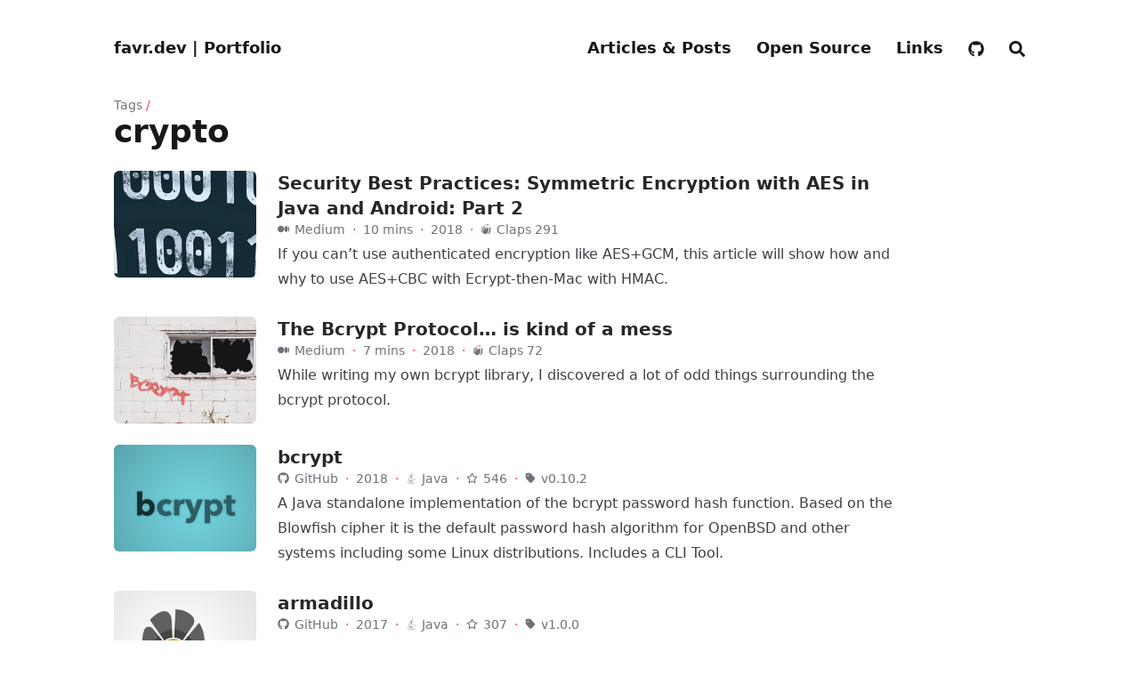

--- FILE ---
content_type: text/html; charset=utf-8
request_url: https://favr.dev/alltags/crypto/
body_size: 6146
content:
<!doctype html><html lang=en-at dir=ltr class=scroll-smooth data-default-appearance=light data-auto-appearance=true><head>
<meta charset=utf-8>
<meta http-equiv=content-language content="en-at">
<meta name=viewport content="width=device-width,initial-scale=1">
<meta name=theme-color content="rgb(255,255,255)">
<meta http-equiv=x-ua-compatible content="ie=edge">
<title>crypto &#183; favr.dev | Portfolio</title><meta name=title content="crypto &#183; favr.dev | Portfolio">
<meta name=description content="Patrick Favre's Portfolio Website">
<link rel=canonical href=https://favr.dev/alltags/crypto/>
<link rel=alternate type=application/rss+xml href=/alltags/crypto/index.xml title="favr.dev | Portfolio">
<link type=text/css rel=stylesheet href=/css/main.bundle.min.39b56de9bba81c44e8616ae364ce5555338006ec8235c8d1a2e949a73247016b4f8bb432871ae0815689395188c067d4690ea6925a3852b651eaff306a456326.css integrity="sha512-ObVt6buoHEToYWrjZM5VVTOABuyCNcjRoulJpzJHAWtPi7QyhxrggVaJOVGIwGfUaQ6mklo4UrZR6v8wakVjJg==">
<script type=text/javascript src=/js/appearance.min.c6198a5ecbc6c7b35a8568d29315f50cf5d775d4461c515a476359767f1a745c245aa83fa96b0c7d83da976cf77481e1fc29537a2391a53ffe69a991638802e6.js integrity="sha512-xhmKXsvGx7NahWjSkxX1DPXXddRGHFFaR2NZdn8adFwkWqg/qWsMfYPal2z3dIHh/ClTeiORpT/+aamRY4gC5g=="></script>
<script defer type=text/javascript id=script-bundle src=/js/main.bundle.min.6d78c827ca7bcbf72056dbf698bf9aeb759a08966686187deb23f5949f73eca5f39b461284900cdfc08e2976d99eb80a8663648de778ba2a83e633ae16dbfc25.js integrity="sha512-bXjIJ8p7y/cgVtv2mL+a63WaCJZmhhh96yP1lJ9z7KXzm0YShJAM38COKXbZnrgKhmNkjed4uiqD5jOuFtv8JQ==" data-copy=Copy data-copied=Copied></script>
<link rel=apple-touch-icon sizes=180x180 href=/apple-touch-icon.png>
<link rel=icon type=image/png sizes=32x32 href=/favicon-32x32.png>
<link rel=icon type=image/png sizes=16x16 href=/favicon-16x16.png>
<link rel=manifest href=/site.webmanifest>
<meta property="og:title" content="crypto">
<meta property="og:description" content="Patrick Favre's Portfolio Website">
<meta property="og:type" content="website">
<meta property="og:url" content="https://favr.dev/alltags/crypto/"><meta property="og:site_name" content="favr.dev | Portfolio">
<meta name=twitter:card content="summary">
<meta name=twitter:title content="crypto">
<meta name=twitter:description content="Patrick Favre's Portfolio Website">
<meta name=author content="Patrick Favre">
<link href=https://github.com/patrickfav rel=me>
<link href=https://stackoverflow.com/users/774398 rel=me>
<link href=https://www.linkedin.com/in/pfb/ rel=me>
<meta http-equiv=content-security-policy content="base-uri https://favr.dev/;
      default-src 'self';
      style-src 'self' 'unsafe-inline';
      script-src 'self' 'nonce-10d9d4b6450e9e480e3875492222aed6';
      img-src 'self' https://sonarcloud.io https://github.com https://*.githubusercontent.com;">
</head><body class="flex flex-col h-screen px-6 m-auto text-lg leading-7 max-w-7xl bg-neutral text-neutral-900 dark:bg-neutral-800 dark:text-neutral sm:px-14 md:px-24 lg:px-32">
<div id=the-top class="absolute flex self-center">
<a class="px-3 py-1 text-sm -translate-y-8 rounded-b-lg bg-primary-200 focus:translate-y-0 dark:bg-neutral-600" href=#main-content><span class="font-bold text-primary-600 ltr:pr-2 rtl:pl-2 dark:text-primary-400">&darr;</span>Skip to main content</a>
</div><header class="py-6 font-semibold text-neutral-900 dark:text-neutral print:hidden sm:py-10">
<nav class="flex items-start justify-between sm:items-center">
<div class="flex flex-row items-center">
<a class="decoration-primary-500 hover:underline hover:decoration-2 hover:underline-offset-2" rel=me href=/>favr.dev | Portfolio</a>
</div><ul class="flex flex-col list-none ltr:text-right rtl:text-left sm:flex-row">
<li class="mb-1 group sm:mb-0 ltr:sm:mr-7 ltr:sm:last:mr-0 rtl:sm:ml-7 rtl:sm:last:ml-0">
<a href=/articles/ title=Articles>
<span class="decoration-primary-500 group-hover:underline group-hover:decoration-2 group-hover:underline-offset-2">Articles & Posts</span>
</a>
</li><li class="mb-1 group sm:mb-0 ltr:sm:mr-7 ltr:sm:last:mr-0 rtl:sm:ml-7 rtl:sm:last:ml-0">
<a href=/opensource/ title="Open Source">
<span class="decoration-primary-500 group-hover:underline group-hover:decoration-2 group-hover:underline-offset-2">Open Source</span>
</a>
</li><li class="mb-1 group sm:mb-0 ltr:sm:mr-7 ltr:sm:last:mr-0 rtl:sm:ml-7 rtl:sm:last:ml-0">
<a href=/links/ title=Links>
<span class="decoration-primary-500 group-hover:underline group-hover:decoration-2 group-hover:underline-offset-2">Links</span>
</a>
</li><li class="mb-1 group sm:mb-0 ltr:sm:mr-7 ltr:sm:last:mr-0 rtl:sm:ml-7 rtl:sm:last:ml-0">
<a href=https://github.com/patrickfav/website-favre title target=_blank>
<span class="transition-colors group-dark:hover:text-primary-400 group-hover:text-primary-600">
<span class="relative inline-block align-text-bottom icon"><svg xmlns="http://www.w3.org/2000/svg" viewBox="0 0 496 512"><path fill="currentcolor" d="M165.9 397.4c0 2-2.3 3.6-5.2 3.6-3.3.3-5.6-1.3-5.6-3.6.0-2 2.3-3.6 5.2-3.6 3-.3 5.6 1.3 5.6 3.6zm-31.1-4.5c-.7 2 1.3 4.3 4.3 4.9 2.6 1 5.6.0 6.2-2s-1.3-4.3-4.3-5.2c-2.6-.7-5.5.3-6.2 2.3zm44.2-1.7c-2.9.7-4.9 2.6-4.6 4.9.3 2 2.9 3.3 5.9 2.6 2.9-.7 4.9-2.6 4.6-4.6-.3-1.9-3-3.2-5.9-2.9zM244.8 8C106.1 8 0 113.3.0 252c0 110.9 69.8 205.8 169.5 239.2 12.8 2.3 17.3-5.6 17.3-12.1.0-6.2-.3-40.4-.3-61.4.0.0-70 15-84.7-29.8.0.0-11.4-29.1-27.8-36.6.0.0-22.9-15.7 1.6-15.4.0.0 24.9 2 38.6 25.8 21.9 38.6 58.6 27.5 72.9 20.9 2.3-16 8.8-27.1 16-33.7-55.9-6.2-112.3-14.3-112.3-110.5.0-27.5 7.6-41.3 23.6-58.9-2.6-6.5-11.1-33.3 2.6-67.9 20.9-6.5 69 27 69 27 20-5.6 41.5-8.5 62.8-8.5s42.8 2.9 62.8 8.5c0 0 48.1-33.6 69-27 13.7 34.7 5.2 61.4 2.6 67.9 16 17.7 25.8 31.5 25.8 58.9.0 96.5-58.9 104.2-114.8 110.5 9.2 7.9 17 22.9 17 46.4.0 33.7-.3 75.4-.3 83.6.0 6.5 4.6 14.4 17.3 12.1C428.2 457.8 496 362.9 496 252 496 113.3 383.5 8 244.8 8zM97.2 352.9c-1.3 1-1 3.3.7 5.2 1.6 1.6 3.9 2.3 5.2 1 1.3-1 1-3.3-.7-5.2-1.6-1.6-3.9-2.3-5.2-1zm-10.8-8.1c-.7 1.3.3 2.9 2.3 3.9 1.6 1 3.6.7 4.3-.7.7-1.3-.3-2.9-2.3-3.9-2-.6-3.6-.3-4.3.7zm32.4 35.6c-1.6 1.3-1 4.3 1.3 6.2 2.3 2.3 5.2 2.6 6.5 1 1.3-1.3.7-4.3-1.3-6.2-2.2-2.3-5.2-2.6-6.5-1zm-11.4-14.7c-1.6 1-1.6 3.6.0 5.9 1.6 2.3 4.3 3.3 5.6 2.3 1.6-1.3 1.6-3.9.0-6.2-1.4-2.3-4-3.3-5.6-2z"/></svg>
</span>
</span>
</a>
</li><li class="mb-1 group sm:mb-0 ltr:sm:mr-7 ltr:sm:last:mr-0 rtl:sm:ml-7 rtl:sm:last:ml-0">
<button id=search-button-1 title="Search (/)">
<span class="transition-colors group-dark:hover:text-primary-400 group-hover:text-primary-600">
<span class="relative inline-block align-text-bottom icon"><svg aria-hidden="true" focusable="false" data-prefix="fas" data-icon="search" class="svg-inline--fa fa-search fa-w-16" role="img" xmlns="http://www.w3.org/2000/svg" viewBox="0 0 512 512"><path fill="currentcolor" d="M505 442.7 405.3 343c-4.5-4.5-10.6-7-17-7H372c27.6-35.3 44-79.7 44-128C416 93.1 322.9.0 208 0S0 93.1.0 208s93.1 208 208 208c48.3.0 92.7-16.4 128-44v16.3c0 6.4 2.5 12.5 7 17l99.7 99.7c9.4 9.4 24.6 9.4 33.9.0l28.3-28.3c9.4-9.4 9.4-24.6.1-34zM208 336c-70.7.0-128-57.2-128-128 0-70.7 57.2-128 128-128 70.7.0 128 57.2 128 128 0 70.7-57.2 128-128 128z"/></svg>
</span>
</span>
<span class="decoration-primary-500 group-hover:underline group-hover:decoration-2 group-hover:underline-offset-2"></span>
</button>
</li></ul></nav></header><div class="relative flex flex-col grow">
<main id=main-content class=grow>
<header>
<ol class="text-sm text-neutral-500 dark:text-neutral-400 print:hidden">
<li class="inline hidden">
<a class="hover:underline decoration-neutral-300 dark:underline-neutral-600" href=/>Patrick's Portfolio Website</a><span class="px-1 text-primary-500">/</span>
</li><li class=inline>
<a class="hover:underline decoration-neutral-300 dark:underline-neutral-600" href=/alltags/>Tags</a><span class="px-1 text-primary-500">/</span>
</li><li class="inline hidden">
<a class="hover:underline decoration-neutral-300 dark:underline-neutral-600" href=/alltags/crypto/>crypto</a><span class="px-1 text-primary-500">/</span>
</li></ol><h1 class="mt-0 text-4xl font-extrabold text-neutral-900 dark:text-neutral">crypto</h1></header><section>
<section>
<article class="flex flex-row mt-6 max-w-prose">
<div class="flex-none pr-4 sm:pr-6">
<a href=/articles/2018/security-best-practices-symmetric-encryption-with-aes-in-java-and-android-part-2/ aria-label="Security Best Practices: Symmetric Encryption with AES in Java and Android: Part 2">
<img alt class="w-24 rounded-md sm:w-40" srcset="/articles/2018/security-best-practices-symmetric-encryption-with-aes-in-java-and-android-part-2/_hub8816c0731d17c6eb63746d4fb93ae41_235982_a0f58dde4898ceb7afd75058db10bf7e.png
160w,/articles/2018/security-best-practices-symmetric-encryption-with-aes-in-java-and-android-part-2/_hub8816c0731d17c6eb63746d4fb93ae41_235982_7c213fe1de30e1c3ee104736c500ccfa.png 2x" src=/articles/2018/security-best-practices-symmetric-encryption-with-aes-in-java-and-android-part-2/_hub8816c0731d17c6eb63746d4fb93ae41_235982_a0f58dde4898ceb7afd75058db10bf7e.png>
</a>
</div><div>
<h3 class="flex items-center text-xl font-semibold">
<a class="text-neutral-800 decoration-primary-500 hover:underline hover:underline-offset-2 dark:text-neutral" href=/articles/2018/security-best-practices-symmetric-encryption-with-aes-in-java-and-android-part-2/>Security Best Practices: Symmetric Encryption with AES in Java and Android: Part 2</a>
</h3><div class="text-sm text-neutral-500 dark:text-neutral-400">
<div class="flex flex-row flex-wrap items-center">
<span class=custom-info>
<a href=https://proandroiddev.com/security-best-practices-symmetric-encryption-with-aes-in-java-and-android-part-2-b3b80e99ad36 rel=noopener>
<span class="relative inline-block align-text-bottom icon"><svg xmlns="http://www.w3.org/2000/svg" viewBox="0 0 640 512"><path fill="currentcolor" d="M180.5 74.262C80.813 74.262.0 155.633.0 256S80.819 437.738 180.5 437.738 361 356.373 361 256 280.191 74.262 180.5 74.262zm288.25 10.646c-49.845.0-90.245 76.619-90.245 171.095s40.406 171.1 90.251 171.1 90.251-76.619 90.251-171.1H559C559 161.5 518.6 84.908 468.752 84.908zm139.506 17.821c-17.526.0-31.735 68.628-31.735 153.274s14.2 153.274 31.735 153.274S640 340.631 640 256c0-84.649-14.215-153.271-31.742-153.271z"/></svg>
</span>
Medium</a>
</span>
<span class="px-2 text-primary-500">&#183;</span>
<span title>10 mins</span>
<span class="px-2 text-primary-500">&#183;</span>
<time datetime=2018-11-12T00:00:00Z>
2018
</time>
<span class="px-2 text-primary-500">&#183;</span>
<span class=custom-info>
<a href=https://proandroiddev.com/security-best-practices-symmetric-encryption-with-aes-in-java-and-android-part-2-b3b80e99ad36 rel=noopener>
<span class="relative inline-block align-text-bottom icon"><svg viewBox="0 0 576 512" xmlns="http://www.w3.org/2000/svg"><path d="M368 16V80c0 8.8-7.2 16-16 16s-16-7.2-16-16V16c0-8.8 7.2-16 16-16s16 7.2 16 16zm-98.7 7.1 32 48c4.9 7.4 2.9 17.3-4.4 22.2s-17.3 2.9-22.2-4.4l-32-48c-4.9-7.4-2.9-17.3 4.4-22.2s17.3-2.9 22.2 4.4zM167 119c9.4-9.4 24.6-9.4 33.9.0L324.7 242.7c10.1 10.1 27.3 2.9 27.3-11.3V192c0-17.7 14.3-32 32-32s32 14.3 32 32V345.6c0 57.1-30 110-78.9 139.4-64 38.4-145.8 28.3-198.5-24.4L39 361c-9.4-9.4-9.4-24.6.0-33.9s24.6-9.4 33.9.0l53 53c6.1 6.1 16 6.1 22.1.0s6.1-16 0-22.1L55 265c-9.4-9.4-9.4-24.6.0-33.9s24.6-9.4 33.9.0l93 93c6.1 6.1 16 6.1 22.1.0s6.1-16 0-22.1L87 185c-9.4-9.4-9.4-24.6.0-33.9s24.6-9.4 33.9.0l117 117c6.1 6.1 16 6.1 22.1.0s6.1-16 0-22.1l-93-93c-9.4-9.4-9.4-24.6.0-33.9zM465.1 484.9c-24.2 14.5-50.9 22.1-77.7 23.1 48.1-39.6 76.6-99 76.6-162.4v-98.1c8.2-.1 16-6.4 16-16V192c0-17.7 14.3-32 32-32s32 14.3 32 32V345.6c0 57.1-30 110-78.9 139.4zM456.9 18.7c7.4 4.9 9.3 14.8 4.4 22.2l-32 48c-4.9 7.4-14.8 9.3-22.2 4.4s-9.3-14.8-4.4-22.2l32-48c4.9-7.4 14.8-9.3 22.2-4.4z" fill="currentcolor"/></svg>
</span>
Claps 291</a>
</span>
</div></div><div class="py-1 prose dark:prose-invert">
If you can’t use authenticated encryption like AES+GCM, this article will show how and why to use AES+CBC with Ecrypt-then-Mac with HMAC.
</div></div></article><article class="flex flex-row mt-6 max-w-prose">
<div class="flex-none pr-4 sm:pr-6">
<a href=/articles/2018/the-bcrypt-protocol-is-kind-of-a-mess/ aria-label="The Bcrypt Protocol&#8230; is kind of a mess">
<img alt class="w-24 rounded-md sm:w-40" srcset="/articles/2018/the-bcrypt-protocol-is-kind-of-a-mess/feature_the-bcrypt-protocol-is-kind-of-a-mess_hu9bb6753a2504b930d76d4d77d8aa2f3e_103253_160x120_fill_box_smart1_3.png
160w,/articles/2018/the-bcrypt-protocol-is-kind-of-a-mess/feature_the-bcrypt-protocol-is-kind-of-a-mess_hu9bb6753a2504b930d76d4d77d8aa2f3e_103253_320x240_fill_box_smart1_3.png 2x" src=/articles/2018/the-bcrypt-protocol-is-kind-of-a-mess/feature_the-bcrypt-protocol-is-kind-of-a-mess_hu9bb6753a2504b930d76d4d77d8aa2f3e_103253_160x120_fill_box_smart1_3.png>
</a>
</div><div>
<h3 class="flex items-center text-xl font-semibold">
<a class="text-neutral-800 decoration-primary-500 hover:underline hover:underline-offset-2 dark:text-neutral" href=/articles/2018/the-bcrypt-protocol-is-kind-of-a-mess/>The Bcrypt Protocol&#8230; is kind of a mess</a>
</h3><div class="text-sm text-neutral-500 dark:text-neutral-400">
<div class="flex flex-row flex-wrap items-center">
<span class=custom-info>
<a href=https://medium.com/hackernoon/the-bcrypt-protocol-is-kind-of-a-mess-4aace5eb31bd rel=noopener>
<span class="relative inline-block align-text-bottom icon"><svg xmlns="http://www.w3.org/2000/svg" viewBox="0 0 640 512"><path fill="currentcolor" d="M180.5 74.262C80.813 74.262.0 155.633.0 256S80.819 437.738 180.5 437.738 361 356.373 361 256 280.191 74.262 180.5 74.262zm288.25 10.646c-49.845.0-90.245 76.619-90.245 171.095s40.406 171.1 90.251 171.1 90.251-76.619 90.251-171.1H559C559 161.5 518.6 84.908 468.752 84.908zm139.506 17.821c-17.526.0-31.735 68.628-31.735 153.274s14.2 153.274 31.735 153.274S640 340.631 640 256c0-84.649-14.215-153.271-31.742-153.271z"/></svg>
</span>
Medium</a>
</span>
<span class="px-2 text-primary-500">&#183;</span>
<span title>7 mins</span>
<span class="px-2 text-primary-500">&#183;</span>
<time datetime=2018-11-07T00:00:00Z>
2018
</time>
<span class="px-2 text-primary-500">&#183;</span>
<span class=custom-info>
<a href=https://medium.com/hackernoon/the-bcrypt-protocol-is-kind-of-a-mess-4aace5eb31bd rel=noopener>
<span class="relative inline-block align-text-bottom icon"><svg viewBox="0 0 576 512" xmlns="http://www.w3.org/2000/svg"><path d="M368 16V80c0 8.8-7.2 16-16 16s-16-7.2-16-16V16c0-8.8 7.2-16 16-16s16 7.2 16 16zm-98.7 7.1 32 48c4.9 7.4 2.9 17.3-4.4 22.2s-17.3 2.9-22.2-4.4l-32-48c-4.9-7.4-2.9-17.3 4.4-22.2s17.3-2.9 22.2 4.4zM167 119c9.4-9.4 24.6-9.4 33.9.0L324.7 242.7c10.1 10.1 27.3 2.9 27.3-11.3V192c0-17.7 14.3-32 32-32s32 14.3 32 32V345.6c0 57.1-30 110-78.9 139.4-64 38.4-145.8 28.3-198.5-24.4L39 361c-9.4-9.4-9.4-24.6.0-33.9s24.6-9.4 33.9.0l53 53c6.1 6.1 16 6.1 22.1.0s6.1-16 0-22.1L55 265c-9.4-9.4-9.4-24.6.0-33.9s24.6-9.4 33.9.0l93 93c6.1 6.1 16 6.1 22.1.0s6.1-16 0-22.1L87 185c-9.4-9.4-9.4-24.6.0-33.9s24.6-9.4 33.9.0l117 117c6.1 6.1 16 6.1 22.1.0s6.1-16 0-22.1l-93-93c-9.4-9.4-9.4-24.6.0-33.9zM465.1 484.9c-24.2 14.5-50.9 22.1-77.7 23.1 48.1-39.6 76.6-99 76.6-162.4v-98.1c8.2-.1 16-6.4 16-16V192c0-17.7 14.3-32 32-32s32 14.3 32 32V345.6c0 57.1-30 110-78.9 139.4zM456.9 18.7c7.4 4.9 9.3 14.8 4.4 22.2l-32 48c-4.9 7.4-14.8 9.3-22.2 4.4s-9.3-14.8-4.4-22.2l32-48c4.9-7.4 14.8-9.3 22.2-4.4z" fill="currentcolor"/></svg>
</span>
Claps 72</a>
</span>
</div></div><div class="py-1 prose dark:prose-invert">
While writing my own bcrypt library, I discovered a lot of odd things surrounding the bcrypt protocol.
</div></div></article><article class="flex flex-row mt-6 max-w-prose">
<div class="flex-none pr-4 sm:pr-6">
<a href=/opensource/bcrypt/ aria-label=bcrypt>
<img alt class="w-24 rounded-md sm:w-40" srcset="/opensource/bcrypt/feature_bcrypt_hue13372ed1a0cb79cf21d6765364b63a4_102808_160x120_fill_box_smart1_3.png
160w,/opensource/bcrypt/feature_bcrypt_hue13372ed1a0cb79cf21d6765364b63a4_102808_320x240_fill_box_smart1_3.png 2x" src=/opensource/bcrypt/feature_bcrypt_hue13372ed1a0cb79cf21d6765364b63a4_102808_160x120_fill_box_smart1_3.png>
</a>
</div><div>
<h3 class="flex items-center text-xl font-semibold">
<a class="text-neutral-800 decoration-primary-500 hover:underline hover:underline-offset-2 dark:text-neutral" href=/opensource/bcrypt/>bcrypt</a>
</h3><div class="text-sm text-neutral-500 dark:text-neutral-400">
<div class="flex flex-row flex-wrap items-center">
<span class=custom-info>
<a href=https://github.com/patrickfav/bcrypt rel=noopener>
<span class="relative inline-block align-text-bottom icon"><svg xmlns="http://www.w3.org/2000/svg" viewBox="0 0 496 512"><path fill="currentcolor" d="M165.9 397.4c0 2-2.3 3.6-5.2 3.6-3.3.3-5.6-1.3-5.6-3.6.0-2 2.3-3.6 5.2-3.6 3-.3 5.6 1.3 5.6 3.6zm-31.1-4.5c-.7 2 1.3 4.3 4.3 4.9 2.6 1 5.6.0 6.2-2s-1.3-4.3-4.3-5.2c-2.6-.7-5.5.3-6.2 2.3zm44.2-1.7c-2.9.7-4.9 2.6-4.6 4.9.3 2 2.9 3.3 5.9 2.6 2.9-.7 4.9-2.6 4.6-4.6-.3-1.9-3-3.2-5.9-2.9zM244.8 8C106.1 8 0 113.3.0 252c0 110.9 69.8 205.8 169.5 239.2 12.8 2.3 17.3-5.6 17.3-12.1.0-6.2-.3-40.4-.3-61.4.0.0-70 15-84.7-29.8.0.0-11.4-29.1-27.8-36.6.0.0-22.9-15.7 1.6-15.4.0.0 24.9 2 38.6 25.8 21.9 38.6 58.6 27.5 72.9 20.9 2.3-16 8.8-27.1 16-33.7-55.9-6.2-112.3-14.3-112.3-110.5.0-27.5 7.6-41.3 23.6-58.9-2.6-6.5-11.1-33.3 2.6-67.9 20.9-6.5 69 27 69 27 20-5.6 41.5-8.5 62.8-8.5s42.8 2.9 62.8 8.5c0 0 48.1-33.6 69-27 13.7 34.7 5.2 61.4 2.6 67.9 16 17.7 25.8 31.5 25.8 58.9.0 96.5-58.9 104.2-114.8 110.5 9.2 7.9 17 22.9 17 46.4.0 33.7-.3 75.4-.3 83.6.0 6.5 4.6 14.4 17.3 12.1C428.2 457.8 496 362.9 496 252 496 113.3 383.5 8 244.8 8zM97.2 352.9c-1.3 1-1 3.3.7 5.2 1.6 1.6 3.9 2.3 5.2 1 1.3-1 1-3.3-.7-5.2-1.6-1.6-3.9-2.3-5.2-1zm-10.8-8.1c-.7 1.3.3 2.9 2.3 3.9 1.6 1 3.6.7 4.3-.7.7-1.3-.3-2.9-2.3-3.9-2-.6-3.6-.3-4.3.7zm32.4 35.6c-1.6 1.3-1 4.3 1.3 6.2 2.3 2.3 5.2 2.6 6.5 1 1.3-1.3.7-4.3-1.3-6.2-2.2-2.3-5.2-2.6-6.5-1zm-11.4-14.7c-1.6 1-1.6 3.6.0 5.9 1.6 2.3 4.3 3.3 5.6 2.3 1.6-1.3 1.6-3.9.0-6.2-1.4-2.3-4-3.3-5.6-2z"/></svg>
</span>
GitHub</a>
</span>
<span class="px-2 text-primary-500">&#183;</span>
<time datetime=2018-07-05>
2018
</time>
<span class="px-2 text-primary-500">&#183;</span>
<span class=custom-info>
<a href="https://github.com/patrickfav/bcrypt/search?l=Java" rel=noopener>
<span class="relative inline-block align-text-bottom icon"><svg viewBox="0 0 384 512" xmlns="http://www.w3.org/2000/svg"><path d="M277.74 312.9c9.8-6.7 23.4-12.5 23.4-12.5s-38.7 7-77.2 10.2c-47.1 3.9-97.7 4.7-123.1 1.3-60.1-8 33-30.1 33-30.1s-36.1-2.4-80.6 19c-52.5 25.4 130 37 224.5 12.1zm-85.4-32.1c-19-42.7-83.1-80.2.0-145.8C296 53.2 242.84.0 242.84.0c21.5 84.5-75.6 110.1-110.7 162.6-23.9 35.9 11.7 74.4 60.2 118.2zm114.6-176.2c.1.0-175.2 43.8-91.5 140.2 24.7 28.4-6.5 54-6.5 54s62.7-32.4 33.9-72.9c-26.9-37.8-47.5-56.6 64.1-121.3zm-6.1 270.5a12.19 12.19.0 01-2 2.6c128.3-33.7 81.1-118.9 19.8-97.3a17.33 17.33.0 00-8.2 6.3 70.45 70.45.0 0111-3c31-6.5 75.5 41.5-20.6 91.4zM348 437.4s14.5 11.9-15.9 21.2c-57.9 17.5-240.8 22.8-291.6.7-18.3-7.9 16-19 26.8-21.3 11.2-2.4 17.7-2 17.7-2-20.3-14.3-131.3 28.1-56.4 40.2C232.84 509.4 401 461.3 348 437.4zM124.44 396c-78.7 22 47.9 67.4 148.1 24.5a185.89 185.89.0 01-28.2-13.8c-44.7 8.5-65.4 9.1-106 4.5-33.5-3.8-13.9-15.2-13.9-15.2zm179.8 97.2c-78.7 14.8-175.8 13.1-233.3 3.6.0-.1 11.8 9.7 72.4 13.6 92.2 5.9 233.8-3.3 237.1-46.9.0.0-6.4 16.5-76.2 29.7zM260.64 353c-59.2 11.4-93.5 11.1-136.8 6.6-33.5-3.5-11.6-19.7-11.6-19.7-86.8 28.8 48.2 61.4 169.5 25.9a60.37 60.37.0 01-21.1-12.8z" fill="currentcolor"/></svg>
</span>
Java</a>
</span>
<span class="px-2 text-primary-500">&#183;</span>
<span class=custom-info>
<a href=https://github.com/patrickfav/bcrypt/stargazers rel=noopener>
<span class="relative inline-block align-text-bottom icon"><svg viewBox="0 0 576 512" xmlns="http://www.w3.org/2000/svg"><path d="m287.9.0c9.2.0 17.6 5.25 21.6 13.52l68.6 141.28 153.3 22.7c9 1.3 16.4 7.6 19.3 16.2 2.8 8.7.5 18.2-5.9 24.5L433.6 328.4l26.3 155.5c1.5 9-2.2 18.2-9.7 23.5-7.4 5.3-18.1 6-25.3 1.7l-137-73.2-137.8 73.2c-7.2 4.3-17 3.6-24.5-1.7-7.4-5.3-11.1-14.5-10.5-23.5l27.1-155.5-111.09-110.2c-6.46-6.3-8.75-15.8-5.91-24.5 2.83-8.6 10.3-14.9 19.29-16.2l153.21-22.7 68.6-141.28c4.1-8.271 12.4-13.52 21.6-13.52zm0 78.95-52.5 108.25c-3.5 7.1-10.3 12.1-18.1 13.3L98.98 217.9 184.9 303c5.5 5.5 8 13.4 6.7 21.1l-20.2 119.6 105.2-56.2c7.1-3.8 15.6-3.8 22.6.0l105.2 56.2-20.2-119.6c-1.3-7.7 1.3-15.6 6.8-21.1l85.9-85.1-118.3-17.4c-7.9-1.2-14.7-6.2-18.1-13.3L287.9 78.95z" fill="currentcolor"/></svg>
</span>
546</a>
</span>
<span class="px-2 text-primary-500">&#183;</span>
<span class=custom-info>
<a href=https://github.com/patrickfav/bcrypt/releases/tag/v0.10.2 rel=noopener>
<span class="relative inline-block align-text-bottom icon"><svg xmlns="http://www.w3.org/2000/svg" viewBox="0 0 448 512"><path fill="currentcolor" d="M0 80V229.5c0 17 6.7 33.3 18.7 45.3l176 176c25 25 65.5 25 90.5.0L418.7 317.3c25-25 25-65.5.0-90.5l-176-176c-12-12-28.3-18.7-45.3-18.7H48C21.5 32 0 53.5.0 80zm112 32a32 32 0 110 64 32 32 0 110-64z"/></svg>
</span>
v0.10.2</a>
</span>
</div></div><div class="py-1 prose dark:prose-invert">
A Java standalone implementation of the bcrypt password hash function. Based on the Blowfish cipher it is the default password hash algorithm for OpenBSD and other systems including some Linux distributions. Includes a CLI Tool.
</div></div></article><article class="flex flex-row mt-6 max-w-prose">
<div class="flex-none pr-4 sm:pr-6">
<a href=/opensource/armadillo/ aria-label=armadillo>
<img alt class="w-24 rounded-md sm:w-40" srcset="/opensource/armadillo/feature_armadillo_hu32cbd1fdd9ed34b8bbc225b91771a1d1_55353_160x120_fill_box_smart1_3.png
160w,/opensource/armadillo/feature_armadillo_hu32cbd1fdd9ed34b8bbc225b91771a1d1_55353_320x240_fill_box_smart1_3.png 2x" src=/opensource/armadillo/feature_armadillo_hu32cbd1fdd9ed34b8bbc225b91771a1d1_55353_160x120_fill_box_smart1_3.png>
</a>
</div><div>
<h3 class="flex items-center text-xl font-semibold">
<a class="text-neutral-800 decoration-primary-500 hover:underline hover:underline-offset-2 dark:text-neutral" href=/opensource/armadillo/>armadillo</a>
</h3><div class="text-sm text-neutral-500 dark:text-neutral-400">
<div class="flex flex-row flex-wrap items-center">
<span class=custom-info>
<a href=https://github.com/patrickfav/armadillo rel=noopener>
<span class="relative inline-block align-text-bottom icon"><svg xmlns="http://www.w3.org/2000/svg" viewBox="0 0 496 512"><path fill="currentcolor" d="M165.9 397.4c0 2-2.3 3.6-5.2 3.6-3.3.3-5.6-1.3-5.6-3.6.0-2 2.3-3.6 5.2-3.6 3-.3 5.6 1.3 5.6 3.6zm-31.1-4.5c-.7 2 1.3 4.3 4.3 4.9 2.6 1 5.6.0 6.2-2s-1.3-4.3-4.3-5.2c-2.6-.7-5.5.3-6.2 2.3zm44.2-1.7c-2.9.7-4.9 2.6-4.6 4.9.3 2 2.9 3.3 5.9 2.6 2.9-.7 4.9-2.6 4.6-4.6-.3-1.9-3-3.2-5.9-2.9zM244.8 8C106.1 8 0 113.3.0 252c0 110.9 69.8 205.8 169.5 239.2 12.8 2.3 17.3-5.6 17.3-12.1.0-6.2-.3-40.4-.3-61.4.0.0-70 15-84.7-29.8.0.0-11.4-29.1-27.8-36.6.0.0-22.9-15.7 1.6-15.4.0.0 24.9 2 38.6 25.8 21.9 38.6 58.6 27.5 72.9 20.9 2.3-16 8.8-27.1 16-33.7-55.9-6.2-112.3-14.3-112.3-110.5.0-27.5 7.6-41.3 23.6-58.9-2.6-6.5-11.1-33.3 2.6-67.9 20.9-6.5 69 27 69 27 20-5.6 41.5-8.5 62.8-8.5s42.8 2.9 62.8 8.5c0 0 48.1-33.6 69-27 13.7 34.7 5.2 61.4 2.6 67.9 16 17.7 25.8 31.5 25.8 58.9.0 96.5-58.9 104.2-114.8 110.5 9.2 7.9 17 22.9 17 46.4.0 33.7-.3 75.4-.3 83.6.0 6.5 4.6 14.4 17.3 12.1C428.2 457.8 496 362.9 496 252 496 113.3 383.5 8 244.8 8zM97.2 352.9c-1.3 1-1 3.3.7 5.2 1.6 1.6 3.9 2.3 5.2 1 1.3-1 1-3.3-.7-5.2-1.6-1.6-3.9-2.3-5.2-1zm-10.8-8.1c-.7 1.3.3 2.9 2.3 3.9 1.6 1 3.6.7 4.3-.7.7-1.3-.3-2.9-2.3-3.9-2-.6-3.6-.3-4.3.7zm32.4 35.6c-1.6 1.3-1 4.3 1.3 6.2 2.3 2.3 5.2 2.6 6.5 1 1.3-1.3.7-4.3-1.3-6.2-2.2-2.3-5.2-2.6-6.5-1zm-11.4-14.7c-1.6 1-1.6 3.6.0 5.9 1.6 2.3 4.3 3.3 5.6 2.3 1.6-1.3 1.6-3.9.0-6.2-1.4-2.3-4-3.3-5.6-2z"/></svg>
</span>
GitHub</a>
</span>
<span class="px-2 text-primary-500">&#183;</span>
<time datetime=2017-12-19>
2017
</time>
<span class="px-2 text-primary-500">&#183;</span>
<span class=custom-info>
<a href="https://github.com/patrickfav/armadillo/search?l=Java" rel=noopener>
<span class="relative inline-block align-text-bottom icon"><svg viewBox="0 0 384 512" xmlns="http://www.w3.org/2000/svg"><path d="M277.74 312.9c9.8-6.7 23.4-12.5 23.4-12.5s-38.7 7-77.2 10.2c-47.1 3.9-97.7 4.7-123.1 1.3-60.1-8 33-30.1 33-30.1s-36.1-2.4-80.6 19c-52.5 25.4 130 37 224.5 12.1zm-85.4-32.1c-19-42.7-83.1-80.2.0-145.8C296 53.2 242.84.0 242.84.0c21.5 84.5-75.6 110.1-110.7 162.6-23.9 35.9 11.7 74.4 60.2 118.2zm114.6-176.2c.1.0-175.2 43.8-91.5 140.2 24.7 28.4-6.5 54-6.5 54s62.7-32.4 33.9-72.9c-26.9-37.8-47.5-56.6 64.1-121.3zm-6.1 270.5a12.19 12.19.0 01-2 2.6c128.3-33.7 81.1-118.9 19.8-97.3a17.33 17.33.0 00-8.2 6.3 70.45 70.45.0 0111-3c31-6.5 75.5 41.5-20.6 91.4zM348 437.4s14.5 11.9-15.9 21.2c-57.9 17.5-240.8 22.8-291.6.7-18.3-7.9 16-19 26.8-21.3 11.2-2.4 17.7-2 17.7-2-20.3-14.3-131.3 28.1-56.4 40.2C232.84 509.4 401 461.3 348 437.4zM124.44 396c-78.7 22 47.9 67.4 148.1 24.5a185.89 185.89.0 01-28.2-13.8c-44.7 8.5-65.4 9.1-106 4.5-33.5-3.8-13.9-15.2-13.9-15.2zm179.8 97.2c-78.7 14.8-175.8 13.1-233.3 3.6.0-.1 11.8 9.7 72.4 13.6 92.2 5.9 233.8-3.3 237.1-46.9.0.0-6.4 16.5-76.2 29.7zM260.64 353c-59.2 11.4-93.5 11.1-136.8 6.6-33.5-3.5-11.6-19.7-11.6-19.7-86.8 28.8 48.2 61.4 169.5 25.9a60.37 60.37.0 01-21.1-12.8z" fill="currentcolor"/></svg>
</span>
Java</a>
</span>
<span class="px-2 text-primary-500">&#183;</span>
<span class=custom-info>
<a href=https://github.com/patrickfav/armadillo/stargazers rel=noopener>
<span class="relative inline-block align-text-bottom icon"><svg viewBox="0 0 576 512" xmlns="http://www.w3.org/2000/svg"><path d="m287.9.0c9.2.0 17.6 5.25 21.6 13.52l68.6 141.28 153.3 22.7c9 1.3 16.4 7.6 19.3 16.2 2.8 8.7.5 18.2-5.9 24.5L433.6 328.4l26.3 155.5c1.5 9-2.2 18.2-9.7 23.5-7.4 5.3-18.1 6-25.3 1.7l-137-73.2-137.8 73.2c-7.2 4.3-17 3.6-24.5-1.7-7.4-5.3-11.1-14.5-10.5-23.5l27.1-155.5-111.09-110.2c-6.46-6.3-8.75-15.8-5.91-24.5 2.83-8.6 10.3-14.9 19.29-16.2l153.21-22.7 68.6-141.28c4.1-8.271 12.4-13.52 21.6-13.52zm0 78.95-52.5 108.25c-3.5 7.1-10.3 12.1-18.1 13.3L98.98 217.9 184.9 303c5.5 5.5 8 13.4 6.7 21.1l-20.2 119.6 105.2-56.2c7.1-3.8 15.6-3.8 22.6.0l105.2 56.2-20.2-119.6c-1.3-7.7 1.3-15.6 6.8-21.1l85.9-85.1-118.3-17.4c-7.9-1.2-14.7-6.2-18.1-13.3L287.9 78.95z" fill="currentcolor"/></svg>
</span>
307</a>
</span>
<span class="px-2 text-primary-500">&#183;</span>
<span class=custom-info>
<a href=https://github.com/patrickfav/armadillo/releases/tag/v1.0.0 rel=noopener>
<span class="relative inline-block align-text-bottom icon"><svg xmlns="http://www.w3.org/2000/svg" viewBox="0 0 448 512"><path fill="currentcolor" d="M0 80V229.5c0 17 6.7 33.3 18.7 45.3l176 176c25 25 65.5 25 90.5.0L418.7 317.3c25-25 25-65.5.0-90.5l-176-176c-12-12-28.3-18.7-45.3-18.7H48C21.5 32 0 53.5.0 80zm112 32a32 32 0 110 64 32 32 0 110-64z"/></svg>
</span>
v1.0.0</a>
</span>
</div></div><div class="py-1 prose dark:prose-invert">
A shared preference implementation for confidential data in Android. Per default uses AES-GCM, BCrypt and HKDF as cryptographic primitives. Uses the concept of device fingerprinting combined with optional user provided passwords and strong password hashes.
</div></div></article></section></section></main><footer class="py-10 print:hidden">
<nav class="pb-4 text-base font-medium text-neutral-500 dark:text-neutral-400">
<ul class="flex flex-col list-none sm:flex-row">
<li class="mb-1 group ltr:text-right rtl:text-left sm:mb-0 ltr:sm:mr-7 ltr:sm:last:mr-0 rtl:sm:ml-7 rtl:sm:last:ml-0">
<a href=/alltags/ title=Tags>
<span class="decoration-primary-500 group-hover:underline group-hover:decoration-2 group-hover:underline-offset-2">Tags</span>
</a>
</li><li class="mb-1 group ltr:text-right rtl:text-left sm:mb-0 ltr:sm:mr-7 ltr:sm:last:mr-0 rtl:sm:ml-7 rtl:sm:last:ml-0">
<a href=/about/ title=About>
<span class="decoration-primary-500 group-hover:underline group-hover:decoration-2 group-hover:underline-offset-2">About</span>
</a>
</li><li class="mb-1 group ltr:text-right rtl:text-left sm:mb-0 ltr:sm:mr-7 ltr:sm:last:mr-0 rtl:sm:ml-7 rtl:sm:last:ml-0">
<a href=/data-privacy/ title="Data Privacy Policy">
<span class="decoration-primary-500 group-hover:underline group-hover:decoration-2 group-hover:underline-offset-2">Privacy Policy</span>
</a>
</li></ul></nav><div class="flex items-center justify-between">
<div>
<p class="text-sm text-neutral-500 dark:text-neutral-400">
© 2023
</p></div><div class="ltr:mr-14 rtl:ml-14 cursor-pointer text-sm text-neutral-700 hover:text-primary-600 dark:text-neutral dark:hover:text-primary-400">
<button id=appearance-switcher-0 type=button aria-label="appearance switcher">
<div class="flex items-center justify-center w-12 h-12 dark:hidden" title="Switch to dark appearance">
<span class="relative inline-block align-text-bottom icon"><svg xmlns="http://www.w3.org/2000/svg" viewBox="0 0 512 512"><path fill="currentcolor" d="M32 256C32 132.2 132.3 32 255.8 32c11.36.0 29.7 1.668 40.9 3.746 9.616 1.777 11.75 14.63 3.279 19.44C245 86.5 211.2 144.6 211.2 207.8c0 109.7 99.71 193 208.3 172.3 9.561-1.805 16.28 9.324 10.11 16.95C387.9 448.6 324.8 480 255.8 480 132.1 480 32 379.6 32 256z"/></svg>
</span>
</div><div class="items-center justify-center hidden w-12 h-12 dark:flex" title="Switch to light appearance">
<span class="relative inline-block align-text-bottom icon"><svg xmlns="http://www.w3.org/2000/svg" viewBox="0 0 512 512"><path fill="currentcolor" d="M256 159.1c-53.02.0-95.1 42.98-95.1 95.1s41.2 96.9 95.1 96.9 95.1-42.98 95.1-95.1S309 159.1 256 159.1zM509.3 347l-63.2-91.9 63.15-91.01c6.332-9.125 1.104-21.74-9.826-23.72l-109-19.7-19.7-109c-1.975-10.93-14.59-16.16-23.72-9.824L256 65.89 164.1 2.736c-9.125-6.332-21.74-1.107-23.72 9.824L121.6 121.6 12.56 141.3C1.633 143.2-3.596 155.9 2.736 164.1L65.89 256 2.74 347.01c-6.332 9.125-1.105 21.74 9.824 23.72l109 19.7 19.7 109c1.975 10.93 14.59 16.16 23.72 9.824L256 446.1l91.01 63.15c9.127 6.334 21.75 1.107 23.72-9.822l19.7-109 109-19.7C510.4 368.8 515.6 356.1 509.3 347zM256 383.1c-70.69.0-127.1-57.31-127.1-127.1.0-70.69 57.31-127.1 127.1-127.1S383.1 186.2 383.1 256c0 70.7-56.4 127.1-127.1 127.1z"/></svg>
</span>
</div></button>
</div></div></footer><div id=search-wrapper class="invisible fixed inset-0 z-50 flex h-screen w-screen cursor-default flex-col bg-neutral-500/50 p-4 backdrop-blur-sm dark:bg-neutral-900/50 sm:p-6 md:p-[10vh] lg:p-[12vh]" data-url=https://favr.dev/>
<div id=search-modal class="flex flex-col w-full max-w-3xl min-h-0 mx-auto border rounded-md shadow-lg top-20 border-neutral-200 bg-neutral dark:border-neutral-700 dark:bg-neutral-800">
<header class="relative z-10 flex items-center justify-between flex-none px-2">
<form class="flex items-center flex-auto min-w-0">
<div class="flex items-center justify-center w-8 h-8 text-neutral-400">
<span class="relative inline-block align-text-bottom icon"><svg aria-hidden="true" focusable="false" data-prefix="fas" data-icon="search" class="svg-inline--fa fa-search fa-w-16" role="img" xmlns="http://www.w3.org/2000/svg" viewBox="0 0 512 512"><path fill="currentcolor" d="M505 442.7 405.3 343c-4.5-4.5-10.6-7-17-7H372c27.6-35.3 44-79.7 44-128C416 93.1 322.9.0 208 0S0 93.1.0 208s93.1 208 208 208c48.3.0 92.7-16.4 128-44v16.3c0 6.4 2.5 12.5 7 17l99.7 99.7c9.4 9.4 24.6 9.4 33.9.0l28.3-28.3c9.4-9.4 9.4-24.6.1-34zM208 336c-70.7.0-128-57.2-128-128 0-70.7 57.2-128 128-128 70.7.0 128 57.2 128 128 0 70.7-57.2 128-128 128z"/></svg>
</span>
</div><input type=search id=search-query class="flex flex-auto h-12 mx-1 bg-transparent appearance-none focus:outline-dotted focus:outline-2 focus:outline-transparent" placeholder=Search tabindex=0>
</form><button id=close-search-button class="flex items-center justify-center w-8 h-8 text-neutral-700 hover:text-primary-600 dark:text-neutral dark:hover:text-primary-400" title="Close (Esc)">
<span class="relative inline-block align-text-bottom icon"><svg xmlns="http://www.w3.org/2000/svg" viewBox="0 0 320 512"><path fill="currentcolor" d="M310.6 361.4c12.5 12.5 12.5 32.75.0 45.25C304.4 412.9 296.2 416 288 416s-16.38-3.125-22.62-9.375L160 301.3 54.63 406.6C48.38 412.9 40.19 416 32 416S15.63 412.9 9.375 406.6c-12.5-12.5-12.5-32.75.0-45.25l105.4-105.4L9.375 150.6c-12.5-12.5-12.5-32.75.0-45.25s32.75-12.5 45.25.0L160 210.8l105.4-105.4c12.5-12.5 32.75-12.5 45.25.0s12.5 32.75.0 45.25l-105.4 105.4L310.6 361.4z"/></svg>
</span>
</button>
</header><section class="flex-auto px-2 overflow-auto">
<ul id=search-results>
</ul></section></div></div></div></body></html>